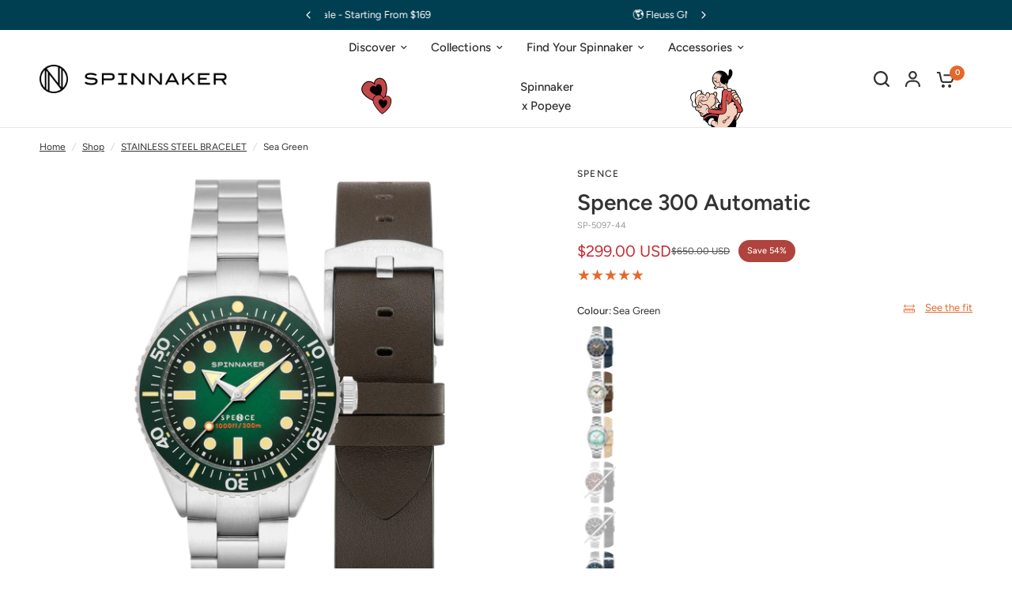

--- FILE ---
content_type: text/css
request_url: https://spinnaker-watches.com/cdn/shop/t/138/assets/multicolumn.css?v=101391139415478678531769755648
body_size: 207
content:
.section-multicolumn{overflow:hidden}.multicolumn.text-alignment--center .section-header{justify-content:center;text-align:center}.multicolumn.text-alignment--right .section-header{justify-content:flex-end;text-align:right}.multicolumn__column{margin-bottom:40px}.multicolumn__column.carousel__slide{margin-bottom:0}.multicolumn__column h4{margin-bottom:8px;font-weight:500}.multicolumn__column p{margin-bottom:12px;font-size:.9375rem;color:var(--color-text, var(--color-body, #2c2d2e))}.multicolumn__column .text-button{margin-right:0}.multicolumn__image{display:inline-block;width:100%;overflow:hidden;margin-bottom:15px;max-width:100%}.multicolumn__image--inner{position:relative;padding-bottom:var(--ratio-percent)}.multicolumn__image--inner.aspect-ratio--portrait{padding-bottom:125%}.multicolumn__image--inner.aspect-ratio--square,.multicolumn__image--inner.aspect-ratio--circle{padding-bottom:100%}.multicolumn__image--inner.aspect-ratio--circle{border-radius:50%}.multicolumn__image--inner img{position:absolute;top:0;left:0;width:100%;height:100%;object-fit:cover}.multicolumn__column .rte{overflow:hidden;display:-webkit-box;-webkit-box-orient:vertical;-webkit-line-clamp:3}.multicolumn__column .button{margin-top:24px}@media only screen and (max-width: 767px){.multicolumn.swipe-on-mobile .row{display:grid;grid-gap:8px;grid-auto-flow:column;grid-auto-columns:minmax(calc(90vw - 15px),1fr);overflow-x:auto;grid-template-columns:repeat(auto-fill,minmax(calc(90vw - 15px),1fr));margin-left:-8px;width:calc(100% + 16px);padding:0 15px;scroll-snap-type:x mandatory;scrollbar-width:none}.multicolumn.swipe-on-mobile .row::-webkit-scrollbar{display:none}.multicolumn.swipe-on-mobile .row .columns{padding:0;scroll-snap-stop:always}.swipe-mobile-disabled .row{gap:15px}.swipe-mobile-disabled .multicolumn__column.columns{flex:0 0 calc(50% - 7.5px);max-width:50%;margin-bottom:15px}.multicolumn__column .button{margin-top:12px}.template-page-instruction-manual .swipe-mobile-disabled .multicolumn__column.columns,.template-page-collection_landing .swipe-mobile-disabled .multicolumn__column.columns,.template-product .swipe-mobile-disabled .multicolumn__column.columns{flex:auto;max-width:100%}.template-page-instruction-manual .multicolumn__column.columns .subheading p,.template-page-collection_landing .multicolumn__column.columns .subheading p,.template-product .multicolumn__column.columns .subheading p{font-size:12px;line-height:18px}.template-page-instruction-manual .multicolumn__column.columns h4,.template-page-collection_landing .multicolumn__column.columns h4,.template-product .multicolumn__column.columns h4{font-size:18px;line-height:24px}.template-page-instruction-manual .multicolumn__column.columns .multicolumn__image,.template-page-collection_landing .multicolumn__column.columns .multicolumn__image,.template-product .multicolumn__column.columns .multicolumn__image{display:block;margin-left:auto;margin-right:auto}.template-page-instruction-manual .multicolumn__column.columns .multicolumn__image--inner,.template-page-collection_landing .multicolumn__column.columns .multicolumn__image--inner,.template-product .multicolumn__column.columns .multicolumn__image--inner{padding-bottom:50%;min-height:135px}.template-page-instruction-manual .section-header{margin:0 7px}}@media only screen and (max-width: 767px){.multicolumn.swipe-on-mobile .multicolumn__column{margin-bottom:0}.multicolumn.swipe-on-mobile .multicolumn__column{width:calc(90vw - 15px)}}.multicolumn.text-center .rte{padding:0 15px}.multicolumn__column .subheading{font-size:12px;font-weight:400;line-height:18px;margin-bottom:8px;color:var(--color-heading)}.multicolumn__column .subheading *{margin-bottom:0}@media only screen and (max-width: 600px){.multicolumn.swipe-on-mobile .row{grid-auto-columns:minmax(188px,1fr);grid-template-columns:unset}.multicolumn.swipe-on-mobile .multicolumn__column{width:188px}}
/*# sourceMappingURL=/cdn/shop/t/138/assets/multicolumn.css.map?v=101391139415478678531769755648 */


--- FILE ---
content_type: text/css
request_url: https://spinnaker-watches.com/cdn/shop/t/138/assets/before-after-image.css?v=143323552986352121251769755652
body_size: 21
content:
.before-after-image--container{isolation:isolate;border-radius:var(--block-border-radius, 16px)}.before-after-image{display:flex;grid-gap:30px;flex-direction:column}@media only screen and (min-width: 1068px){.before-after-image{grid-gap:60px}}@media only screen and (min-width: 1068px){.before-after-image.image-position--image_first{flex-direction:row-reverse;align-items:center}}@media only screen and (min-width: 1068px){.before-after-image.image-position--text_first{flex-direction:row;align-items:center}}.before-after-image--text{width:100%}.before-after-image--text>*:last-child,.before-after-image--text .rte>*:last-child{margin-bottom:0}.before-after-image--container{width:100%;display:block;position:relative;overflow:hidden}.before-after-image--media{display:block;position:relative;overflow:hidden}.before-after-image--media:after{content:"";display:block;position:absolute;top:0;left:0;width:100%;height:100%;z-index:1;pointer-events:none;background:rgba(var(--color-overlay-rgb),var(--overlay-opacity))}.before-after-image--image .thb-placeholder,.before-after-image--image img{position:absolute;top:0;left:0;width:100%;height:100%}.before-after-image--image .thb-placeholder svg,.before-after-image--image img svg{object-fit:contain}.before-after-image--image img{object-fit:cover}@media only screen and (max-width: 767px){.before-after-image--image.mobile-height-image{aspect-ratio:var(--image-aspect);min-height:unset}}@media only screen and (min-width: 768px){.before-after-image--image.desktop-height-image{aspect-ratio:var(--image-aspect);min-height:unset}}.before-after-image--2{clip-path:inset(0px 0px 0px var(--percent));position:absolute;z-index:3;top:0;left:0;width:100%;height:100%;overflow:hidden}.before-after-image--2 .before-after-image--content{justify-content:flex-end}.before-after-image--content{position:absolute;z-index:2;top:0;left:0;width:100%;height:100%;display:flex;padding:20px;align-items:flex-start}.before-after-image--content-center{align-items:center}.before-after-image--content-bottom{align-items:flex-end}.before-after-image--label{background:var(--color-bg);color:var(--color-body);border-radius:calc(var(--block-border-radius, 16px) / 2);padding:8px 14px;font-size:.9375rem;line-height:1}.before-after-image--label-medium{font-size:1.0625rem}.before-after-image--label-large{font-size:1.25rem}.before-after-image--slider{position:absolute;top:50%;width:100%;left:0;z-index:40;transform:translateY(-50%);opacity:0;height:54px;cursor:pointer}.before-after-image--divider{position:absolute;top:0;bottom:0;z-index:10;width:2px;left:calc(var(--percent) - 1px);background:var(--color-line, --bg-body);box-shadow:0 4px 4px #00000040}.before-after-image--divider svg{position:absolute;top:50%;left:50%;z-index:11;transform:translate3d(-50%,-50%,0);z-index:20;border-radius:20px;box-shadow:0 1px 6px #0000001a;cursor:pointer}.before-after-image--mobile{display:block}@media only screen and (min-width: 768px){.before-after-image--mobile{display:none}}.before-after-image--desktop{display:none}@media only screen and (min-width: 768px){.before-after-image--desktop{display:block}}
/*# sourceMappingURL=/cdn/shop/t/138/assets/before-after-image.css.map?v=143323552986352121251769755652 */


--- FILE ---
content_type: text/css
request_url: https://spinnaker-watches.com/cdn/shop/t/138/assets/toggle-boxes.css?v=158118355680182018561769755650
body_size: 52
content:
.toggle-box button span{transition:all .25s cubic-bezier(.104,.204,.492,1)}.toggle-box{isolation:isolate;border-radius:var(--block-border-radius, 16px)}.toggle-box{box-shadow:var(--block-shadows)}.toggle-boxes--inner{padding:0 15px;max-width:1380px;margin-left:auto;margin-right:auto}@media only screen and (min-width: 768px){.toggle-boxes--inner{padding:0 50px}}.toggle-boxes--inner{display:grid;align-items:end;width:100%}@media only screen and (min-width: 768px){.toggle-boxes--inner{grid-template-columns:repeat(2,1fr)}}@media only screen and (min-width: 1068px){.toggle-boxes--inner{grid-template-columns:repeat(var(--toggle-columns, 4),1fr)}}@media only screen and (max-width: 767px){.toggle-boxes--inner{grid-gap:10px}}@media only screen and (max-width: 767px){.toggle-boxes--inner.swipe-on-mobile{grid-auto-flow:column;grid-auto-columns:minmax(calc(90vw - 15px),1fr);overflow-x:auto;grid-template-columns:repeat(auto-fill,minmax(calc(90vw - 15px),1fr));scroll-snap-type:x mandatory;scrollbar-width:none}.toggle-boxes--inner.swipe-on-mobile::-webkit-scrollbar{display:none}.toggle-boxes--inner.swipe-on-mobile .toggle-box{scroll-snap-align:center;scroll-snap-stop:always}}.toggle-box{overflow:hidden;position:relative;margin-bottom:10px}.toggle-box--content{font-size:.9375rem;position:absolute;left:0;right:0;bottom:0;background:var(--color-bg, #fff);height:0;z-index:11;color:var(--color-body, #2c2d2e);overflow:hidden;border-radius:var(--block-border-radius, 16px) var(--block-border-radius, 16px) 0 0;transition:height .25s cubic-bezier(.104,.204,.492,1)}.toggle-box--content a{color:var(--color-accent)}.toggle-box--content-inner{height:calc(100% - 60px)}.toggle-box--content-inner div{height:100%;padding:30px;overflow-y:auto}.toggle-box--content-inner div>*:last-child{margin-bottom:0}.toggle-box--image>a{display:block;position:absolute;left:0;right:0;bottom:0;top:0}.toggle-box[open] .toggle-box--content{height:97%}.toggle-box[open] button span{transform:translateY(-50%) rotate(135deg)}.toggle-box button{width:100%;display:flex;align-items:center;line-height:1.2;height:60px;padding:10px 30px;background:var(--color-bg, #fff);color:var(--color-heading, #1a1c1d);font-weight:500;position:relative;z-index:15}.toggle-box button span{width:14px;height:14px;position:absolute;right:25px;top:50%;transform:translateY(-50%)}.toggle-box button span:before,.toggle-box button span:after{content:"";background:var(--color-heading, #1a1c1d);position:absolute;top:6px;left:0;width:100%;height:2px;border-radius:1px}.toggle-box button span:after{top:0;left:6px;width:2px;height:100%}
/*# sourceMappingURL=/cdn/shop/t/138/assets/toggle-boxes.css.map?v=158118355680182018561769755650 */


--- FILE ---
content_type: text/css
request_url: https://spinnaker-watches.com/cdn/shop/t/138/assets/predictive-search.css?v=115269494757754320521769755654
body_size: -283
content:
.thb-predictive-search--label{display:block;font-style:normal;font-weight:500;font-size:.9375rem;line-height:1;text-transform:capitalize;margin-bottom:20px}.thb-predictive-search--popular{margin-bottom:30px}.thb-predictive-search--popular ul{list-style:none;margin:0;padding:0}.thb-predictive-search--popular a{font-size:.9375rem;font-weight:400}.thb-predictive-search--popular a mark{font-weight:500;background:transparent}.thb-predictive-search--promotion-products{margin-left:-30px;width:calc(100% + 60px)}.thb-predictive-search--promotion-products .products.row{padding:0 30px;display:grid;grid-gap:10px;margin:0;grid-auto-flow:column;grid-auto-columns:minmax(70%,1fr);overflow-x:auto;grid-template-columns:repeat(auto-fill,minmax(70%,1fr));scroll-snap-type:x mandatory}.thb-predictive-search--promotion-products .products.row .columns{padding:0;flex:0 0 100%;max-width:100%}@media only screen and (min-width: 1068px){.thb-predictive-search--promotion-products .products.row{grid-auto-columns:minmax(40%,1fr);grid-template-columns:repeat(auto-fill,minmax(40%,1fr))}}.thb-predictive-search--promotion-products .product-card .product-card-vendor a{font-size:.9375rem;margin-bottom:0}.thb-predictive-search--promotion-products .product-card .product-card-title{margin-bottom:5px;line-height:1rem}.thb-predictive-search--promotion-products .product-card .price{margin-top:0;line-height:22.5px}.thb-predictive-search--promotion-products .product-card .star-rating{display:none}@media screen and (max-width: 375px){.thb-predictive-search--promotion-products .product-card .price{flex-direction:column;gap:0;align-items:start}.thb-predictive-search--promotion-products .product-card .price del{line-height:1}}
/*# sourceMappingURL=/cdn/shop/t/138/assets/predictive-search.css.map?v=115269494757754320521769755654 */


--- FILE ---
content_type: text/javascript
request_url: https://spinnaker-watches.com/cdn/shop/t/138/assets/toggle-boxes.js?v=126373737544878722061769755652
body_size: -541
content:
if(!customElements.get("toggle-box")){class ToggleBox extends HTMLElement{constructor(){super()}connectedCallback(){this.button=this.querySelector(".toggle-box--button"),this.button.addEventListener("click",()=>{this.toggleAttribute("open")})}}customElements.define("toggle-box",ToggleBox)}
//# sourceMappingURL=/cdn/shop/t/138/assets/toggle-boxes.js.map?v=126373737544878722061769755652


--- FILE ---
content_type: text/json
request_url: https://conf.config-security.com/model
body_size: 87
content:
{"title":"recommendation AI model (keras)","structure":"release_id=0x51:43:4d:20:2e:62:69:6c:6f:22:4d:28:5c:42:3b:7a:65:6f:5b:76:5c:34:79:3d:25:4c:36:54:7c;keras;xtkwe9i3cfq2yfyme2w24scj1xip73eb0v1k216pisc8ebpnayh8j2nuu537b3z8e4xceox9","weights":"../weights/51434d20.h5","biases":"../biases/51434d20.h5"}

--- FILE ---
content_type: text/javascript
request_url: https://spinnaker-watches.com/cdn/shop/t/138/assets/custom-script.js?v=113667851261993380621769755653
body_size: -216
content:
document.addEventListener("quick-view:open",function(evt){const productHanlde=evt.detail.productHandle,quickViewContent=document.querySelector(".quick__view-inner-content");quickViewContent&&(toggleVariantElem(productHanlde),document.querySelectorAll("[data-product-variant-change-quick-view]").forEach(element=>{element.addEventListener("click",function(e){e.preventDefault();const handle=this.getAttribute("data-product-handle");toggleVariantElem(handle),console.log("handle",handle)})}));function toggleVariantElem(productHanlde2){productHanlde2&&(quickViewContent.classList.add("hidden__element"),document.querySelectorAll(".quick__view-inner-content").forEach(elem=>{if(elem.getAttribute("data-product-handle")===productHanlde2){let selectedSwatchElem=elem.querySelector(`[data-product-handle="${productHanlde2}"]`),selectedSwatch=capitalize(selectedSwatchElem.getAttribute("data-swatch-color"));elem.classList.remove("hidden__element"),elem.querySelector(".form__label__value").innerText=selectedSwatch}else elem.classList.add("hidden__element")}))}function capitalize(sentence){if(sentence)return sentence.split(" ").map(word=>word[0].toUpperCase()+word.slice(1)).join(" ")}});
//# sourceMappingURL=/cdn/shop/t/138/assets/custom-script.js.map?v=113667851261993380621769755653
